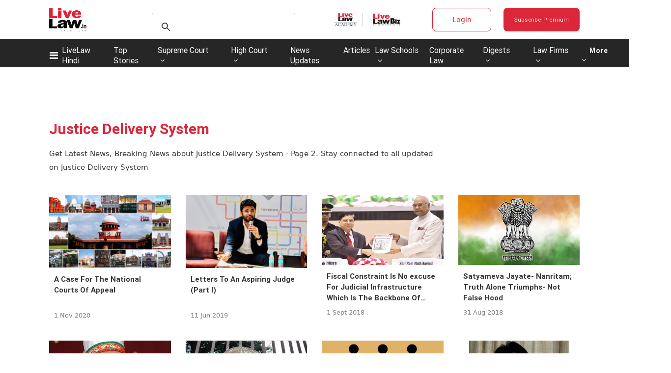

--- FILE ---
content_type: application/javascript; charset=utf-8
request_url: https://c.in.webengage.com/upf2.js?upfc=N4IgrgDgZiBcAuAnMBTANCAzgSwCablDwNlABYBjANgCMBmAVgbgDswAbdjARgCYB2FL2wAGAFasOXEAD8UZbmV4BzCbDaceAoSjpVJmkH0G8aDCgfYBfDPBIbrGdtgooWmFAGEA9rhRwQbBYZAEMQ7jpuKlwyECcwPACRAE4oXmTeagAOLKoUGjJk%2Fizkmip%2BENwoCKgKZKyoBgEyIQZwuJB2CACAC3h4CExYAHphgHcJgDpnADcUdhCxyaDh%2BBDlTGGxMEx4FxQAWj9ZlEQATwPMM92UAFthiHXD3g7EGFgQDuUUbwCzkCsQA%3D&jsonp=_we_jsonp_global_cb_1770054303572
body_size: 540
content:
_we_jsonp_global_cb_1770054303572({"static_list":{"ids":{"4c6b355":false,"127e2i0j":false,"~~e4142gj":false,"127e2e36":false,"127e2b5c":false},"ts":1770054304141},"user_profile":{"geo":{"clientIp":"3.148.249.111","serverTimeStamp":1770054304138,"country":"United States","region":"Ohio","city":"Columbus","geoplugin_countryName":"United States","geoplugin_region":"Ohio","geoplugin_city":"Columbus","countryCode":"US","tz_name":"America/New_York","tz_offset":-300},"acquisitionData":{"referrer_type":"direct","landing_page":"https://www.livelaw.in/tags/justice-delivery-system/page-2"},"ua":{"browser":{"name":"Chrome","version":"131","browser_version":"131.0.0.0"},"os":{"name":"Mac OS","version":"10.15.7"},"device":"desktop"},"tld":"livelaw.in","ts":1770054304177}})